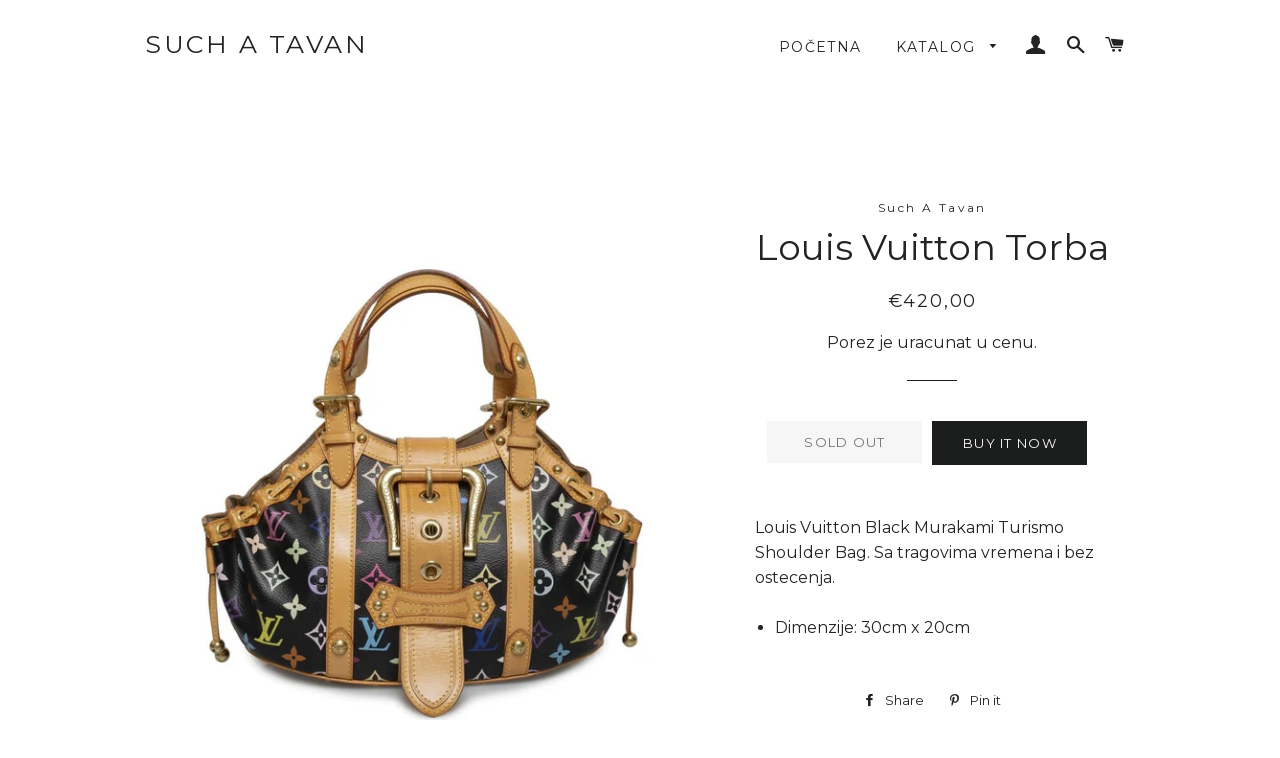

--- FILE ---
content_type: text/html; charset=utf-8
request_url: https://suchatavan.com/products/louis-vuitton-torba-112
body_size: 19782
content:
<!doctype html>
<html class="no-js" lang="en">
<head>






<!-- ROIHunterEasy HeadSnippet start -->

    

    <script type="text/javascript">
        (function() {

            var remarketingType = 'OTHER';

             // if current page is NOT cart page
            var cartPageActive = false; // unset cart page flag
            

             // if current page is product page
            var productPageActive = true; // set product page flag

            // purpose of this object is already described above
            var facebookEventParams = {
                value: '420.0',
                content_name: 'Louis Vuitton Torba',
                content_type: 'product',
                currency: 'EUR',
                owner: 'rh_easy',
                content_ids: [ 'shopify_9096498970908_47997185622300' ]
        };

            var prodId = 'shopify_9096498970908_47997185622300';
            var prodTotalValue = 420.0;
            // same as facebookEventParams but for google
            if (remarketingType == 'OTHER') {
                var googleTagParams = {
                    dynx_itemid: prodId,
                    dynx_pagetype: 'offerdetail',
                    dynx_totalvalue: prodTotalValue
                };
            } else {
                var googleTagParams = { // same iteration logic as in itemsCart but for google we need product ids only
                    ecomm_prodid: prodId,
                    ecomm_pagetype: 'product',
                    ecomm_totalvalue: prodTotalValue
                };
            }

            

            
            var collectionPageActive = false;
            

            
            var mainPageActive = false;
            

            var cartPage = {
                active: cartPageActive, // flag true/false
                // if facebookEventParams is undefined set facebookEventParams = null
                facebookEventParams: typeof facebookEventParams !== 'undefined' ? facebookEventParams : null,
                googleTagParams: typeof googleTagParams !== 'undefined' ? googleTagParams : null
            };

            var productPage = {
                active: productPageActive, // flag true/false
                facebookEventParams: typeof facebookEventParams !== 'undefined' ? facebookEventParams : null,
                googleTagParams: typeof googleTagParams !== 'undefined' ? googleTagParams : null
            };

            var collectionPage = {
                active: collectionPageActive, // flag true/false
                facebookEventParams: null,
                googleTagParams: typeof googleTagParams !== 'undefined' ? googleTagParams : null
            };

            var mainPage = {
                active: mainPageActive,
                facebookEventParams: null,
                googleTagParams: typeof googleTagParams !== 'undefined' ? googleTagParams : null
            };

            // here we initialize our global object which contains all necessary information for
            // our all scripts which fired some google or facebook analytic events etc.
            // we should use some unique name to identify this object to avoid names conflict
            // relative to other global objects
            var hash = 'ROIHunterEasy_5a83c915b9f3150f071dd42973557062ac2f30b295a5b6393544410da07ecb27';
            window[hash] = {
                cartPage: cartPage,
                productPage: productPage,
                collectionPage: collectionPage,
                mainPage: mainPage,
                remarketingType: remarketingType
            };

            // begin: initialize our rheasy_fbq object for facebook tracking
            window[hash].rheasy_fbq = function() {
                if (arguments.length === 0) {
                    return;
                }

                var pixelId, trackType, contentObj;     //get parameters:

                if (typeof arguments[0] === 'string') pixelId = arguments[0];       //param string PIXEL ID
                if (typeof arguments[1] === 'string') trackType = arguments[1];     //param string TRACK TYPE (PageView, Purchase)
                if (typeof arguments[2] === 'object') contentObj = arguments[2];    //param object (may be null):
                                                                                    //    {value : subtotal_price,
                                                                                    //     content_type : some_string,
                                                                                    //     currency : shop_curency,
                                                                                    //     contents : [{id, quantity, item_price}, ...] instance of array
                                                                                    //    }

                var argumentsAreValid = typeof pixelId === 'string' && pixelId.replace(/\s+/gi, '') !== '' &&
                    typeof trackType === 'string' && trackType.replace(/\s+/gi, '') !== '';

                if (!argumentsAreValid) {
                    console.error('RH PIXEL - INVALID ARGUMENTS');
                    return;
                }

                var params = [];
                params.push('id=' + encodeURIComponent(pixelId));
                switch (trackType) {
                    case 'PageView':
                    case 'ViewContent':
                    case 'Search':
                    case 'AddToCart':
                    case 'InitiateCheckout':
                    case 'AddPaymentInfo':
                    case 'Lead':
                    case 'CompleteRegistration':
                    case 'Purchase':
                    case 'AddToWishlist':
                        params.push('ev=' + encodeURIComponent(trackType));
                        break;
                    default:
                        console.error('RH PIXEL - BAD TRACKTYPE');
                        return;
                }

                params.push('dl=' + encodeURIComponent(document.location.href));
                if (document.referrer) params.push('rl=' + encodeURIComponent(document.referrer));
                params.push('if=false');
                params.push('ts=' + new Date().getTime());

                /* Custom parameters to string */
                if (typeof contentObj === 'object') {                                               //`contents : [{id, quantity, item_price}, ...]` to string
                    for (var u in contentObj) {
                        if (typeof contentObj[u] === 'object' && contentObj[u] instanceof Array) {  // `[{id, quantity, item_price}, ...]` to string
                            if (contentObj[u].length > 0) {
                                for (var y = 0; y < contentObj[u].length; y++) {
                                    if (typeof contentObj[u][y] === 'object') {                     // `{id, quantity, item_price}` to string
                                        contentObj[u][y] = JSON.stringify(contentObj[u][y]);
                                    }
                                    contentObj[u][y] = (contentObj[u][y] + '')  //JSON to string
                                        .replace(/^\s+|\s+$/gi, '')             //delete white characterts from begin on end of the string
                                        .replace(/\s+/gi, ' ')                  //replace white characters inside string to ' '
                                }
                                params.push('cd[' + u + ']=' + encodeURIComponent(contentObj[u].join(',')   //create JSON array - [param1,param2,param3]
                                    .replace(/^/gi, '[')
                                    .replace(/$/gi, ']')))
                            }
                        } else if (typeof contentObj[u] === 'string') {
                            params.push('cd[' + u + ']=' + encodeURIComponent(contentObj[u]));
                        }
                    }
                }

                var imgId = new Date().getTime();
                var img = document.createElement('img');
                img.id = 'fb_' + imgId, img.src = 'https://www.facebook.com/tr/?' + params.join('&'), img.width = 1, img.height = 1, img.style = 'display:none;';
                document.head.appendChild(img);
                window.setTimeout(function() { var t = document.getElementById('fb_' + imgId);
                    t.parentElement.removeChild(t); }, 1000);

            };
            // end of: initializing rheasy_fbq object
        })();
    </script><!-- ROIHunterEasy HeadSnippet end -->


  <!-- Basic page needs ================================================== -->
  <meta charset="utf-8">
  <meta http-equiv="X-UA-Compatible" content="IE=edge,chrome=1">

  
<meta name="p:domain_verify" content="34cc4c6a14467d40a249677b854bc5c3"/>
  <!-- Title and description ================================================== -->
  <title>
  Louis Vuitton Torba &ndash; Such A Tavan
  </title>
  <!--1DEA MTL App Hook start-->
<script type="text/javascript">
    function appendScript(){
        (function (m, k, l, e, a, d) {
            if ('mtlEngine' in m) return true;
            d = k.createElement(l); d.src = e; d.async = true;
            a = k.querySelector(l); a.parentNode.insertBefore(d, a);
        })(window, document, 'script', 'https://mtl.eraofecom.org/pull/suchatavan.myshopify.com/hook.js', 'Era of Ecom');
    }
    if (document.readyState === "complete" || document.readyState === "interactive") {
        appendScript();
    } else {
        window.addEventListener("load", appendScript);
    }
</script>
<!--1DEA MTL App Hook end-->



  
  <meta name="description" content="Louis Vuitton Black Murakami Turismo Shoulder Bag. Sa tragovima vremena i bez ostecenja.  Dimenzije: 30cm x 20cm">
  

  <!-- Helpers ================================================== -->
  <!-- /snippets/social-meta-tags.liquid -->




<meta property="og:site_name" content="Such A Tavan">
<meta property="og:url" content="https://suchatavan.com/products/louis-vuitton-torba-112">
<meta property="og:title" content="Louis Vuitton Torba">
<meta property="og:type" content="product">
<meta property="og:description" content="Louis Vuitton Black Murakami Turismo Shoulder Bag. Sa tragovima vremena i bez ostecenja.  Dimenzije: 30cm x 20cm">

  <meta property="og:price:amount" content="420,00">
  <meta property="og:price:currency" content="EUR">

<meta property="og:image" content="http://suchatavan.com/cdn/shop/files/0B5308D9-0BED-433F-8DE0-D271DA1FBF4C_1200x1200.jpg?v=1709819424"><meta property="og:image" content="http://suchatavan.com/cdn/shop/files/63D1208A-E33A-4DF9-90C8-3509E94E5919_1200x1200.jpg?v=1709819424"><meta property="og:image" content="http://suchatavan.com/cdn/shop/files/67A65568-5EA0-48C3-A26D-2EF37D7CB88B_1200x1200.jpg?v=1709819425">
<meta property="og:image:secure_url" content="https://suchatavan.com/cdn/shop/files/0B5308D9-0BED-433F-8DE0-D271DA1FBF4C_1200x1200.jpg?v=1709819424"><meta property="og:image:secure_url" content="https://suchatavan.com/cdn/shop/files/63D1208A-E33A-4DF9-90C8-3509E94E5919_1200x1200.jpg?v=1709819424"><meta property="og:image:secure_url" content="https://suchatavan.com/cdn/shop/files/67A65568-5EA0-48C3-A26D-2EF37D7CB88B_1200x1200.jpg?v=1709819425">


<meta name="twitter:card" content="summary_large_image">
<meta name="twitter:title" content="Louis Vuitton Torba">
<meta name="twitter:description" content="Louis Vuitton Black Murakami Turismo Shoulder Bag. Sa tragovima vremena i bez ostecenja.  Dimenzije: 30cm x 20cm">

  <link rel="canonical" href="https://suchatavan.com/products/louis-vuitton-torba-112">
  <meta name="viewport" content="width=device-width,initial-scale=1,shrink-to-fit=no">
  <meta name="theme-color" content="#1c1d1d">

  <!-- CSS ================================================== -->
  <link href="//suchatavan.com/cdn/shop/t/2/assets/timber.scss.css?v=101677029459242228301759252137" rel="stylesheet" type="text/css" media="all" />
  <link href="//suchatavan.com/cdn/shop/t/2/assets/theme.scss.css?v=128166412333728928021759252136" rel="stylesheet" type="text/css" media="all" />

  <!-- Sections ================================================== -->
  <script>
    window.theme = window.theme || {};
    theme.strings = {
      zoomClose: "Close (Esc)",
      zoomPrev: "Previous (Left arrow key)",
      zoomNext: "Next (Right arrow key)",
      moneyFormat: "\u003cspan class=money\u003e€{{amount_with_comma_separator}}\u003c\/span\u003e",
      addressError: "Error looking up that address",
      addressNoResults: "No results for that address",
      addressQueryLimit: "You have exceeded the Google API usage limit. Consider upgrading to a \u003ca href=\"https:\/\/developers.google.com\/maps\/premium\/usage-limits\"\u003ePremium Plan\u003c\/a\u003e.",
      authError: "There was a problem authenticating your Google Maps account.",
      cartEmpty: "Vasa korpa je prazna",
      cartCookie: "Enable cookies to use the shopping cart",
      cartSavings: "You're saving [savings]"
    };
    theme.settings = {
      cartType: "drawer",
      gridType: "collage"
    };
  </script>

  <script src="//suchatavan.com/cdn/shop/t/2/assets/jquery-2.2.3.min.js?v=58211863146907186831553503145" type="text/javascript"></script>

  <script src="//suchatavan.com/cdn/shop/t/2/assets/lazysizes.min.js?v=37531750901115495291553503145" async="async"></script>

  <script src="//suchatavan.com/cdn/shop/t/2/assets/theme.js?v=98362683587980349501553503151" defer="defer"></script>

  <!-- Header hook for plugins ================================================== -->
  <!-- "snippets/buddha-megamenu-before.liquid" was not rendered, the associated app was uninstalled -->
  <!-- "snippets/buddha-megamenu.liquid" was not rendered, the associated app was uninstalled -->
  <script>window.performance && window.performance.mark && window.performance.mark('shopify.content_for_header.start');</script><meta name="google-site-verification" content="2KMCCbG8YeP8mWH_L3ddP47dl_qdMevYiDPXHbiTilk">
<meta id="shopify-digital-wallet" name="shopify-digital-wallet" content="/4770365526/digital_wallets/dialog">
<link rel="alternate" type="application/json+oembed" href="https://suchatavan.com/products/louis-vuitton-torba-112.oembed">
<script async="async" src="/checkouts/internal/preloads.js?locale=en-DE"></script>
<script id="shopify-features" type="application/json">{"accessToken":"1985fcd89f1d05b076bc85757d6b5e67","betas":["rich-media-storefront-analytics"],"domain":"suchatavan.com","predictiveSearch":true,"shopId":4770365526,"locale":"en"}</script>
<script>var Shopify = Shopify || {};
Shopify.shop = "suchatavan.myshopify.com";
Shopify.locale = "en";
Shopify.currency = {"active":"EUR","rate":"1.0"};
Shopify.country = "DE";
Shopify.theme = {"name":"Brooklyn","id":39194689622,"schema_name":"Brooklyn","schema_version":"12.0.2","theme_store_id":730,"role":"main"};
Shopify.theme.handle = "null";
Shopify.theme.style = {"id":null,"handle":null};
Shopify.cdnHost = "suchatavan.com/cdn";
Shopify.routes = Shopify.routes || {};
Shopify.routes.root = "/";</script>
<script type="module">!function(o){(o.Shopify=o.Shopify||{}).modules=!0}(window);</script>
<script>!function(o){function n(){var o=[];function n(){o.push(Array.prototype.slice.apply(arguments))}return n.q=o,n}var t=o.Shopify=o.Shopify||{};t.loadFeatures=n(),t.autoloadFeatures=n()}(window);</script>
<script id="shop-js-analytics" type="application/json">{"pageType":"product"}</script>
<script defer="defer" async type="module" src="//suchatavan.com/cdn/shopifycloud/shop-js/modules/v2/client.init-shop-cart-sync_C5BV16lS.en.esm.js"></script>
<script defer="defer" async type="module" src="//suchatavan.com/cdn/shopifycloud/shop-js/modules/v2/chunk.common_CygWptCX.esm.js"></script>
<script type="module">
  await import("//suchatavan.com/cdn/shopifycloud/shop-js/modules/v2/client.init-shop-cart-sync_C5BV16lS.en.esm.js");
await import("//suchatavan.com/cdn/shopifycloud/shop-js/modules/v2/chunk.common_CygWptCX.esm.js");

  window.Shopify.SignInWithShop?.initShopCartSync?.({"fedCMEnabled":true,"windoidEnabled":true});

</script>
<script>(function() {
  var isLoaded = false;
  function asyncLoad() {
    if (isLoaded) return;
    isLoaded = true;
    var urls = ["https:\/\/cdn2.shopify.com\/s\/files\/1\/2233\/5399\/t\/1\/assets\/trust_hero_4770365526.js?646942\u0026shop=suchatavan.myshopify.com","https:\/\/cdn2.shopify.com\/s\/files\/1\/2233\/5399\/t\/1\/assets\/trust_hero_4770365526.js?646943\u0026shop=suchatavan.myshopify.com","https:\/\/d2ri8b9356zs03.cloudfront.net\/js\/gdpr_cookie_consent.min.js?shop=suchatavan.myshopify.com","https:\/\/cdn.nfcube.com\/instafeed-9cffe3e40846489818bf9b9b94a8e27b.js?shop=suchatavan.myshopify.com"];
    for (var i = 0; i < urls.length; i++) {
      var s = document.createElement('script');
      s.type = 'text/javascript';
      s.async = true;
      s.src = urls[i];
      var x = document.getElementsByTagName('script')[0];
      x.parentNode.insertBefore(s, x);
    }
  };
  if(window.attachEvent) {
    window.attachEvent('onload', asyncLoad);
  } else {
    window.addEventListener('load', asyncLoad, false);
  }
})();</script>
<script id="__st">var __st={"a":4770365526,"offset":3600,"reqid":"36348213-288b-467c-88d5-2f4bdcaa6a9f-1768666536","pageurl":"suchatavan.com\/products\/louis-vuitton-torba-112","u":"e06b680ae971","p":"product","rtyp":"product","rid":9096498970908};</script>
<script>window.ShopifyPaypalV4VisibilityTracking = true;</script>
<script id="captcha-bootstrap">!function(){'use strict';const t='contact',e='account',n='new_comment',o=[[t,t],['blogs',n],['comments',n],[t,'customer']],c=[[e,'customer_login'],[e,'guest_login'],[e,'recover_customer_password'],[e,'create_customer']],r=t=>t.map((([t,e])=>`form[action*='/${t}']:not([data-nocaptcha='true']) input[name='form_type'][value='${e}']`)).join(','),a=t=>()=>t?[...document.querySelectorAll(t)].map((t=>t.form)):[];function s(){const t=[...o],e=r(t);return a(e)}const i='password',u='form_key',d=['recaptcha-v3-token','g-recaptcha-response','h-captcha-response',i],f=()=>{try{return window.sessionStorage}catch{return}},m='__shopify_v',_=t=>t.elements[u];function p(t,e,n=!1){try{const o=window.sessionStorage,c=JSON.parse(o.getItem(e)),{data:r}=function(t){const{data:e,action:n}=t;return t[m]||n?{data:e,action:n}:{data:t,action:n}}(c);for(const[e,n]of Object.entries(r))t.elements[e]&&(t.elements[e].value=n);n&&o.removeItem(e)}catch(o){console.error('form repopulation failed',{error:o})}}const l='form_type',E='cptcha';function T(t){t.dataset[E]=!0}const w=window,h=w.document,L='Shopify',v='ce_forms',y='captcha';let A=!1;((t,e)=>{const n=(g='f06e6c50-85a8-45c8-87d0-21a2b65856fe',I='https://cdn.shopify.com/shopifycloud/storefront-forms-hcaptcha/ce_storefront_forms_captcha_hcaptcha.v1.5.2.iife.js',D={infoText:'Protected by hCaptcha',privacyText:'Privacy',termsText:'Terms'},(t,e,n)=>{const o=w[L][v],c=o.bindForm;if(c)return c(t,g,e,D).then(n);var r;o.q.push([[t,g,e,D],n]),r=I,A||(h.body.append(Object.assign(h.createElement('script'),{id:'captcha-provider',async:!0,src:r})),A=!0)});var g,I,D;w[L]=w[L]||{},w[L][v]=w[L][v]||{},w[L][v].q=[],w[L][y]=w[L][y]||{},w[L][y].protect=function(t,e){n(t,void 0,e),T(t)},Object.freeze(w[L][y]),function(t,e,n,w,h,L){const[v,y,A,g]=function(t,e,n){const i=e?o:[],u=t?c:[],d=[...i,...u],f=r(d),m=r(i),_=r(d.filter((([t,e])=>n.includes(e))));return[a(f),a(m),a(_),s()]}(w,h,L),I=t=>{const e=t.target;return e instanceof HTMLFormElement?e:e&&e.form},D=t=>v().includes(t);t.addEventListener('submit',(t=>{const e=I(t);if(!e)return;const n=D(e)&&!e.dataset.hcaptchaBound&&!e.dataset.recaptchaBound,o=_(e),c=g().includes(e)&&(!o||!o.value);(n||c)&&t.preventDefault(),c&&!n&&(function(t){try{if(!f())return;!function(t){const e=f();if(!e)return;const n=_(t);if(!n)return;const o=n.value;o&&e.removeItem(o)}(t);const e=Array.from(Array(32),(()=>Math.random().toString(36)[2])).join('');!function(t,e){_(t)||t.append(Object.assign(document.createElement('input'),{type:'hidden',name:u})),t.elements[u].value=e}(t,e),function(t,e){const n=f();if(!n)return;const o=[...t.querySelectorAll(`input[type='${i}']`)].map((({name:t})=>t)),c=[...d,...o],r={};for(const[a,s]of new FormData(t).entries())c.includes(a)||(r[a]=s);n.setItem(e,JSON.stringify({[m]:1,action:t.action,data:r}))}(t,e)}catch(e){console.error('failed to persist form',e)}}(e),e.submit())}));const S=(t,e)=>{t&&!t.dataset[E]&&(n(t,e.some((e=>e===t))),T(t))};for(const o of['focusin','change'])t.addEventListener(o,(t=>{const e=I(t);D(e)&&S(e,y())}));const B=e.get('form_key'),M=e.get(l),P=B&&M;t.addEventListener('DOMContentLoaded',(()=>{const t=y();if(P)for(const e of t)e.elements[l].value===M&&p(e,B);[...new Set([...A(),...v().filter((t=>'true'===t.dataset.shopifyCaptcha))])].forEach((e=>S(e,t)))}))}(h,new URLSearchParams(w.location.search),n,t,e,['guest_login'])})(!0,!0)}();</script>
<script integrity="sha256-4kQ18oKyAcykRKYeNunJcIwy7WH5gtpwJnB7kiuLZ1E=" data-source-attribution="shopify.loadfeatures" defer="defer" src="//suchatavan.com/cdn/shopifycloud/storefront/assets/storefront/load_feature-a0a9edcb.js" crossorigin="anonymous"></script>
<script data-source-attribution="shopify.dynamic_checkout.dynamic.init">var Shopify=Shopify||{};Shopify.PaymentButton=Shopify.PaymentButton||{isStorefrontPortableWallets:!0,init:function(){window.Shopify.PaymentButton.init=function(){};var t=document.createElement("script");t.src="https://suchatavan.com/cdn/shopifycloud/portable-wallets/latest/portable-wallets.en.js",t.type="module",document.head.appendChild(t)}};
</script>
<script data-source-attribution="shopify.dynamic_checkout.buyer_consent">
  function portableWalletsHideBuyerConsent(e){var t=document.getElementById("shopify-buyer-consent"),n=document.getElementById("shopify-subscription-policy-button");t&&n&&(t.classList.add("hidden"),t.setAttribute("aria-hidden","true"),n.removeEventListener("click",e))}function portableWalletsShowBuyerConsent(e){var t=document.getElementById("shopify-buyer-consent"),n=document.getElementById("shopify-subscription-policy-button");t&&n&&(t.classList.remove("hidden"),t.removeAttribute("aria-hidden"),n.addEventListener("click",e))}window.Shopify?.PaymentButton&&(window.Shopify.PaymentButton.hideBuyerConsent=portableWalletsHideBuyerConsent,window.Shopify.PaymentButton.showBuyerConsent=portableWalletsShowBuyerConsent);
</script>
<script>
  function portableWalletsCleanup(e){e&&e.src&&console.error("Failed to load portable wallets script "+e.src);var t=document.querySelectorAll("shopify-accelerated-checkout .shopify-payment-button__skeleton, shopify-accelerated-checkout-cart .wallet-cart-button__skeleton"),e=document.getElementById("shopify-buyer-consent");for(let e=0;e<t.length;e++)t[e].remove();e&&e.remove()}function portableWalletsNotLoadedAsModule(e){e instanceof ErrorEvent&&"string"==typeof e.message&&e.message.includes("import.meta")&&"string"==typeof e.filename&&e.filename.includes("portable-wallets")&&(window.removeEventListener("error",portableWalletsNotLoadedAsModule),window.Shopify.PaymentButton.failedToLoad=e,"loading"===document.readyState?document.addEventListener("DOMContentLoaded",window.Shopify.PaymentButton.init):window.Shopify.PaymentButton.init())}window.addEventListener("error",portableWalletsNotLoadedAsModule);
</script>

<script type="module" src="https://suchatavan.com/cdn/shopifycloud/portable-wallets/latest/portable-wallets.en.js" onError="portableWalletsCleanup(this)" crossorigin="anonymous"></script>
<script nomodule>
  document.addEventListener("DOMContentLoaded", portableWalletsCleanup);
</script>

<link id="shopify-accelerated-checkout-styles" rel="stylesheet" media="screen" href="https://suchatavan.com/cdn/shopifycloud/portable-wallets/latest/accelerated-checkout-backwards-compat.css" crossorigin="anonymous">
<style id="shopify-accelerated-checkout-cart">
        #shopify-buyer-consent {
  margin-top: 1em;
  display: inline-block;
  width: 100%;
}

#shopify-buyer-consent.hidden {
  display: none;
}

#shopify-subscription-policy-button {
  background: none;
  border: none;
  padding: 0;
  text-decoration: underline;
  font-size: inherit;
  cursor: pointer;
}

#shopify-subscription-policy-button::before {
  box-shadow: none;
}

      </style>

<script>window.performance && window.performance.mark && window.performance.mark('shopify.content_for_header.end');</script>

  <script src="//suchatavan.com/cdn/shop/t/2/assets/modernizr.min.js?v=21391054748206432451553503146" type="text/javascript"></script>

  
  


<link href="//suchatavan.com/cdn/shop/t/2/assets/v3globomenu.css?v=165827229585763542081553530430" rel="stylesheet" type="text/css" media="all">
<script>
  var MenuApp = {
    shop 	: 'suchatavan.myshopify.com',
    menu	: "no-menu",
    themeId	: 730,
    menuClass	: 'globomenu-store-730 globomenu globomenu-main globomenu-horizontal globomenu-transition-shift globomenu-items-align-left globomenu-sub-indicators  globomenu-trigger-hover globomenu-responsive globomenu-responsive-collapse ',
    mobileBtn	: '<a class="globomenu-responsive-toggle-730 globomenu-responsive-toggle globomenu-responsive-toggle-content-align-left"><i class="fa fa-bars"></i>Menu</a>',
    linkLists	: {
      
        'main-menu':{
		  title : "Main menu",
    	  items : ["/","/collections/all"],
    	  names : ["Početna","Katalog"]
      	},
      
        'footer':{
		  title : "Footer menu",
    	  items : ["/pages/o-nama","/pages/komisiona-prodaja","/pages/narucivanje-i-placanje","/pages/politika-privatnosti","/pages/kontaktirajte-nas"],
    	  names : ["O nama ","Komisiona prodaja","Naručivanje, plaćanje i reklamacije","Politika privatnosti","Kontaktirajte nas "]
      	},
      
        '145917542486-child-77a9b9a8d5453a2e77eaebc9115300fb-legacy-katalog':{
		  title : "Katalog",
    	  items : ["/collections/haljine","/collections/duxevi-i-majice","/collections/kompleti-i-bluze","/collections/outwear","/collections/obuca","/collections/jeans","/collections/tasne-nakit-i-sitnice","/collections/aksesoari","/collections/vintage"],
    	  names : ["Haljine Suknje","Duksevi Majice","Blejzeri Bluze Kompleti","Outwear","Obuca","Jeans","Torbe","Aksesoari","Vintage"]
      	},
      
        'customer-account-main-menu':{
		  title : "Customer account main menu",
    	  items : ["/","https://shopify.com/4770365526/account/orders?locale=en&region_country=DE"],
    	  names : ["Shop","Orders"]
      	}
      
  	}
  };
</script>
<script id="globo-hidden-menu" type="text/html">
<li class="globomenu-item  globomenu-item-level-0 gin">
                    <a class="globomenu-target  globomenu-target-with-icon globomenu-item-layout-icon_left globomenu-item-layout-icon_left globomenu-target-with-icon globomenu-item-layout-icon_left" href="/"><i class="globomenu-icon fa fa-home"></i><span class="globomenu-target-title globomenu-target-text">Home</span></a></li><li class="globomenu-item  globomenu-item-level-0 globomenu-item-has-children globomenu-has-submenu-drop globomenu-has-submenu-flyout">
                    <a class="globomenu-target "><span class="globomenu-target-title globomenu-target-text">Shop</span><i class="globomenu-retractor fa fa-times"></i></a><ul class="globomenu-submenu globomenu-submenu-drop globomenu-submenu-type-flyout globomenu-submenu-align-left_edge_bar"><li class="globomenu-item  gin">
                    <a class="globomenu-target " href="/products/betsy-johnson-haljina"><span class="globomenu-target-title globomenu-target-text">Haljine</span></a></li><li class="globomenu-item  gin">
                    <a class="globomenu-target " href="/products/fendi-haljina"><span class="globomenu-target-title globomenu-target-text">Haljine</span></a></li></ul></li></script>

<script src="//suchatavan.com/cdn/shop/t/2/assets/v3globomenu.js?v=22963776041861690441553530134" type="text/javascript"></script>
<script>MenuApp.init();</script>

<meta class='easybot' content='[{&quot;status&quot;:1,&quot;userflow&quot;:1,&quot;message_text&quot;:&quot;&quot;,&quot;display_timeout&quot;:1,&quot;icon_image&quot;:&quot;&quot;,&quot;small_icon&quot;:1,&quot;chat_title&quot;:&quot;Message us&quot;,&quot;border_color&quot;:&quot;673C58&quot;,&quot;reply_text&quot;:&quot;Write a reply...&quot;,&quot;position&quot;:&quot;bottom&quot;,&quot;social_page_id&quot;:&quot;2081382245317421&quot;}]'>
      <link href="//suchatavan.com/cdn/shop/t/2/assets/paymentfont.scss.css?v=79075226259166800151759252134" rel="stylesheet" type="text/css" media="all" />
    
 

<script>window.__pagefly_analytics_settings__ = {"acceptTracking":false};</script>
 <link href="https://monorail-edge.shopifysvc.com" rel="dns-prefetch">
<script>(function(){if ("sendBeacon" in navigator && "performance" in window) {try {var session_token_from_headers = performance.getEntriesByType('navigation')[0].serverTiming.find(x => x.name == '_s').description;} catch {var session_token_from_headers = undefined;}var session_cookie_matches = document.cookie.match(/_shopify_s=([^;]*)/);var session_token_from_cookie = session_cookie_matches && session_cookie_matches.length === 2 ? session_cookie_matches[1] : "";var session_token = session_token_from_headers || session_token_from_cookie || "";function handle_abandonment_event(e) {var entries = performance.getEntries().filter(function(entry) {return /monorail-edge.shopifysvc.com/.test(entry.name);});if (!window.abandonment_tracked && entries.length === 0) {window.abandonment_tracked = true;var currentMs = Date.now();var navigation_start = performance.timing.navigationStart;var payload = {shop_id: 4770365526,url: window.location.href,navigation_start,duration: currentMs - navigation_start,session_token,page_type: "product"};window.navigator.sendBeacon("https://monorail-edge.shopifysvc.com/v1/produce", JSON.stringify({schema_id: "online_store_buyer_site_abandonment/1.1",payload: payload,metadata: {event_created_at_ms: currentMs,event_sent_at_ms: currentMs}}));}}window.addEventListener('pagehide', handle_abandonment_event);}}());</script>
<script id="web-pixels-manager-setup">(function e(e,d,r,n,o){if(void 0===o&&(o={}),!Boolean(null===(a=null===(i=window.Shopify)||void 0===i?void 0:i.analytics)||void 0===a?void 0:a.replayQueue)){var i,a;window.Shopify=window.Shopify||{};var t=window.Shopify;t.analytics=t.analytics||{};var s=t.analytics;s.replayQueue=[],s.publish=function(e,d,r){return s.replayQueue.push([e,d,r]),!0};try{self.performance.mark("wpm:start")}catch(e){}var l=function(){var e={modern:/Edge?\/(1{2}[4-9]|1[2-9]\d|[2-9]\d{2}|\d{4,})\.\d+(\.\d+|)|Firefox\/(1{2}[4-9]|1[2-9]\d|[2-9]\d{2}|\d{4,})\.\d+(\.\d+|)|Chrom(ium|e)\/(9{2}|\d{3,})\.\d+(\.\d+|)|(Maci|X1{2}).+ Version\/(15\.\d+|(1[6-9]|[2-9]\d|\d{3,})\.\d+)([,.]\d+|)( \(\w+\)|)( Mobile\/\w+|) Safari\/|Chrome.+OPR\/(9{2}|\d{3,})\.\d+\.\d+|(CPU[ +]OS|iPhone[ +]OS|CPU[ +]iPhone|CPU IPhone OS|CPU iPad OS)[ +]+(15[._]\d+|(1[6-9]|[2-9]\d|\d{3,})[._]\d+)([._]\d+|)|Android:?[ /-](13[3-9]|1[4-9]\d|[2-9]\d{2}|\d{4,})(\.\d+|)(\.\d+|)|Android.+Firefox\/(13[5-9]|1[4-9]\d|[2-9]\d{2}|\d{4,})\.\d+(\.\d+|)|Android.+Chrom(ium|e)\/(13[3-9]|1[4-9]\d|[2-9]\d{2}|\d{4,})\.\d+(\.\d+|)|SamsungBrowser\/([2-9]\d|\d{3,})\.\d+/,legacy:/Edge?\/(1[6-9]|[2-9]\d|\d{3,})\.\d+(\.\d+|)|Firefox\/(5[4-9]|[6-9]\d|\d{3,})\.\d+(\.\d+|)|Chrom(ium|e)\/(5[1-9]|[6-9]\d|\d{3,})\.\d+(\.\d+|)([\d.]+$|.*Safari\/(?![\d.]+ Edge\/[\d.]+$))|(Maci|X1{2}).+ Version\/(10\.\d+|(1[1-9]|[2-9]\d|\d{3,})\.\d+)([,.]\d+|)( \(\w+\)|)( Mobile\/\w+|) Safari\/|Chrome.+OPR\/(3[89]|[4-9]\d|\d{3,})\.\d+\.\d+|(CPU[ +]OS|iPhone[ +]OS|CPU[ +]iPhone|CPU IPhone OS|CPU iPad OS)[ +]+(10[._]\d+|(1[1-9]|[2-9]\d|\d{3,})[._]\d+)([._]\d+|)|Android:?[ /-](13[3-9]|1[4-9]\d|[2-9]\d{2}|\d{4,})(\.\d+|)(\.\d+|)|Mobile Safari.+OPR\/([89]\d|\d{3,})\.\d+\.\d+|Android.+Firefox\/(13[5-9]|1[4-9]\d|[2-9]\d{2}|\d{4,})\.\d+(\.\d+|)|Android.+Chrom(ium|e)\/(13[3-9]|1[4-9]\d|[2-9]\d{2}|\d{4,})\.\d+(\.\d+|)|Android.+(UC? ?Browser|UCWEB|U3)[ /]?(15\.([5-9]|\d{2,})|(1[6-9]|[2-9]\d|\d{3,})\.\d+)\.\d+|SamsungBrowser\/(5\.\d+|([6-9]|\d{2,})\.\d+)|Android.+MQ{2}Browser\/(14(\.(9|\d{2,})|)|(1[5-9]|[2-9]\d|\d{3,})(\.\d+|))(\.\d+|)|K[Aa][Ii]OS\/(3\.\d+|([4-9]|\d{2,})\.\d+)(\.\d+|)/},d=e.modern,r=e.legacy,n=navigator.userAgent;return n.match(d)?"modern":n.match(r)?"legacy":"unknown"}(),u="modern"===l?"modern":"legacy",c=(null!=n?n:{modern:"",legacy:""})[u],f=function(e){return[e.baseUrl,"/wpm","/b",e.hashVersion,"modern"===e.buildTarget?"m":"l",".js"].join("")}({baseUrl:d,hashVersion:r,buildTarget:u}),m=function(e){var d=e.version,r=e.bundleTarget,n=e.surface,o=e.pageUrl,i=e.monorailEndpoint;return{emit:function(e){var a=e.status,t=e.errorMsg,s=(new Date).getTime(),l=JSON.stringify({metadata:{event_sent_at_ms:s},events:[{schema_id:"web_pixels_manager_load/3.1",payload:{version:d,bundle_target:r,page_url:o,status:a,surface:n,error_msg:t},metadata:{event_created_at_ms:s}}]});if(!i)return console&&console.warn&&console.warn("[Web Pixels Manager] No Monorail endpoint provided, skipping logging."),!1;try{return self.navigator.sendBeacon.bind(self.navigator)(i,l)}catch(e){}var u=new XMLHttpRequest;try{return u.open("POST",i,!0),u.setRequestHeader("Content-Type","text/plain"),u.send(l),!0}catch(e){return console&&console.warn&&console.warn("[Web Pixels Manager] Got an unhandled error while logging to Monorail."),!1}}}}({version:r,bundleTarget:l,surface:e.surface,pageUrl:self.location.href,monorailEndpoint:e.monorailEndpoint});try{o.browserTarget=l,function(e){var d=e.src,r=e.async,n=void 0===r||r,o=e.onload,i=e.onerror,a=e.sri,t=e.scriptDataAttributes,s=void 0===t?{}:t,l=document.createElement("script"),u=document.querySelector("head"),c=document.querySelector("body");if(l.async=n,l.src=d,a&&(l.integrity=a,l.crossOrigin="anonymous"),s)for(var f in s)if(Object.prototype.hasOwnProperty.call(s,f))try{l.dataset[f]=s[f]}catch(e){}if(o&&l.addEventListener("load",o),i&&l.addEventListener("error",i),u)u.appendChild(l);else{if(!c)throw new Error("Did not find a head or body element to append the script");c.appendChild(l)}}({src:f,async:!0,onload:function(){if(!function(){var e,d;return Boolean(null===(d=null===(e=window.Shopify)||void 0===e?void 0:e.analytics)||void 0===d?void 0:d.initialized)}()){var d=window.webPixelsManager.init(e)||void 0;if(d){var r=window.Shopify.analytics;r.replayQueue.forEach((function(e){var r=e[0],n=e[1],o=e[2];d.publishCustomEvent(r,n,o)})),r.replayQueue=[],r.publish=d.publishCustomEvent,r.visitor=d.visitor,r.initialized=!0}}},onerror:function(){return m.emit({status:"failed",errorMsg:"".concat(f," has failed to load")})},sri:function(e){var d=/^sha384-[A-Za-z0-9+/=]+$/;return"string"==typeof e&&d.test(e)}(c)?c:"",scriptDataAttributes:o}),m.emit({status:"loading"})}catch(e){m.emit({status:"failed",errorMsg:(null==e?void 0:e.message)||"Unknown error"})}}})({shopId: 4770365526,storefrontBaseUrl: "https://suchatavan.com",extensionsBaseUrl: "https://extensions.shopifycdn.com/cdn/shopifycloud/web-pixels-manager",monorailEndpoint: "https://monorail-edge.shopifysvc.com/unstable/produce_batch",surface: "storefront-renderer",enabledBetaFlags: ["2dca8a86"],webPixelsConfigList: [{"id":"844595484","configuration":"{\"config\":\"{\\\"pixel_id\\\":\\\"GT-WK5GMM8\\\",\\\"gtag_events\\\":[{\\\"type\\\":\\\"purchase\\\",\\\"action_label\\\":\\\"MC-B7Q1P4W2SR\\\"},{\\\"type\\\":\\\"page_view\\\",\\\"action_label\\\":\\\"MC-B7Q1P4W2SR\\\"},{\\\"type\\\":\\\"view_item\\\",\\\"action_label\\\":\\\"MC-B7Q1P4W2SR\\\"}],\\\"enable_monitoring_mode\\\":false}\"}","eventPayloadVersion":"v1","runtimeContext":"OPEN","scriptVersion":"b2a88bafab3e21179ed38636efcd8a93","type":"APP","apiClientId":1780363,"privacyPurposes":[],"dataSharingAdjustments":{"protectedCustomerApprovalScopes":["read_customer_address","read_customer_email","read_customer_name","read_customer_personal_data","read_customer_phone"]}},{"id":"386957596","configuration":"{\"pixel_id\":\"695856650829253\",\"pixel_type\":\"facebook_pixel\",\"metaapp_system_user_token\":\"-\"}","eventPayloadVersion":"v1","runtimeContext":"OPEN","scriptVersion":"ca16bc87fe92b6042fbaa3acc2fbdaa6","type":"APP","apiClientId":2329312,"privacyPurposes":["ANALYTICS","MARKETING","SALE_OF_DATA"],"dataSharingAdjustments":{"protectedCustomerApprovalScopes":["read_customer_address","read_customer_email","read_customer_name","read_customer_personal_data","read_customer_phone"]}},{"id":"146997532","eventPayloadVersion":"v1","runtimeContext":"LAX","scriptVersion":"1","type":"CUSTOM","privacyPurposes":["ANALYTICS"],"name":"Google Analytics tag (migrated)"},{"id":"shopify-app-pixel","configuration":"{}","eventPayloadVersion":"v1","runtimeContext":"STRICT","scriptVersion":"0450","apiClientId":"shopify-pixel","type":"APP","privacyPurposes":["ANALYTICS","MARKETING"]},{"id":"shopify-custom-pixel","eventPayloadVersion":"v1","runtimeContext":"LAX","scriptVersion":"0450","apiClientId":"shopify-pixel","type":"CUSTOM","privacyPurposes":["ANALYTICS","MARKETING"]}],isMerchantRequest: false,initData: {"shop":{"name":"Such A Tavan","paymentSettings":{"currencyCode":"EUR"},"myshopifyDomain":"suchatavan.myshopify.com","countryCode":"RS","storefrontUrl":"https:\/\/suchatavan.com"},"customer":null,"cart":null,"checkout":null,"productVariants":[{"price":{"amount":420.0,"currencyCode":"EUR"},"product":{"title":"Louis Vuitton Torba","vendor":"Such A Tavan","id":"9096498970908","untranslatedTitle":"Louis Vuitton Torba","url":"\/products\/louis-vuitton-torba-112","type":""},"id":"47997185622300","image":{"src":"\/\/suchatavan.com\/cdn\/shop\/files\/0B5308D9-0BED-433F-8DE0-D271DA1FBF4C.jpg?v=1709819424"},"sku":"","title":"Default Title","untranslatedTitle":"Default Title"}],"purchasingCompany":null},},"https://suchatavan.com/cdn","fcfee988w5aeb613cpc8e4bc33m6693e112",{"modern":"","legacy":""},{"shopId":"4770365526","storefrontBaseUrl":"https:\/\/suchatavan.com","extensionBaseUrl":"https:\/\/extensions.shopifycdn.com\/cdn\/shopifycloud\/web-pixels-manager","surface":"storefront-renderer","enabledBetaFlags":"[\"2dca8a86\"]","isMerchantRequest":"false","hashVersion":"fcfee988w5aeb613cpc8e4bc33m6693e112","publish":"custom","events":"[[\"page_viewed\",{}],[\"product_viewed\",{\"productVariant\":{\"price\":{\"amount\":420.0,\"currencyCode\":\"EUR\"},\"product\":{\"title\":\"Louis Vuitton Torba\",\"vendor\":\"Such A Tavan\",\"id\":\"9096498970908\",\"untranslatedTitle\":\"Louis Vuitton Torba\",\"url\":\"\/products\/louis-vuitton-torba-112\",\"type\":\"\"},\"id\":\"47997185622300\",\"image\":{\"src\":\"\/\/suchatavan.com\/cdn\/shop\/files\/0B5308D9-0BED-433F-8DE0-D271DA1FBF4C.jpg?v=1709819424\"},\"sku\":\"\",\"title\":\"Default Title\",\"untranslatedTitle\":\"Default Title\"}}]]"});</script><script>
  window.ShopifyAnalytics = window.ShopifyAnalytics || {};
  window.ShopifyAnalytics.meta = window.ShopifyAnalytics.meta || {};
  window.ShopifyAnalytics.meta.currency = 'EUR';
  var meta = {"product":{"id":9096498970908,"gid":"gid:\/\/shopify\/Product\/9096498970908","vendor":"Such A Tavan","type":"","handle":"louis-vuitton-torba-112","variants":[{"id":47997185622300,"price":42000,"name":"Louis Vuitton Torba","public_title":null,"sku":""}],"remote":false},"page":{"pageType":"product","resourceType":"product","resourceId":9096498970908,"requestId":"36348213-288b-467c-88d5-2f4bdcaa6a9f-1768666536"}};
  for (var attr in meta) {
    window.ShopifyAnalytics.meta[attr] = meta[attr];
  }
</script>
<script class="analytics">
  (function () {
    var customDocumentWrite = function(content) {
      var jquery = null;

      if (window.jQuery) {
        jquery = window.jQuery;
      } else if (window.Checkout && window.Checkout.$) {
        jquery = window.Checkout.$;
      }

      if (jquery) {
        jquery('body').append(content);
      }
    };

    var hasLoggedConversion = function(token) {
      if (token) {
        return document.cookie.indexOf('loggedConversion=' + token) !== -1;
      }
      return false;
    }

    var setCookieIfConversion = function(token) {
      if (token) {
        var twoMonthsFromNow = new Date(Date.now());
        twoMonthsFromNow.setMonth(twoMonthsFromNow.getMonth() + 2);

        document.cookie = 'loggedConversion=' + token + '; expires=' + twoMonthsFromNow;
      }
    }

    var trekkie = window.ShopifyAnalytics.lib = window.trekkie = window.trekkie || [];
    if (trekkie.integrations) {
      return;
    }
    trekkie.methods = [
      'identify',
      'page',
      'ready',
      'track',
      'trackForm',
      'trackLink'
    ];
    trekkie.factory = function(method) {
      return function() {
        var args = Array.prototype.slice.call(arguments);
        args.unshift(method);
        trekkie.push(args);
        return trekkie;
      };
    };
    for (var i = 0; i < trekkie.methods.length; i++) {
      var key = trekkie.methods[i];
      trekkie[key] = trekkie.factory(key);
    }
    trekkie.load = function(config) {
      trekkie.config = config || {};
      trekkie.config.initialDocumentCookie = document.cookie;
      var first = document.getElementsByTagName('script')[0];
      var script = document.createElement('script');
      script.type = 'text/javascript';
      script.onerror = function(e) {
        var scriptFallback = document.createElement('script');
        scriptFallback.type = 'text/javascript';
        scriptFallback.onerror = function(error) {
                var Monorail = {
      produce: function produce(monorailDomain, schemaId, payload) {
        var currentMs = new Date().getTime();
        var event = {
          schema_id: schemaId,
          payload: payload,
          metadata: {
            event_created_at_ms: currentMs,
            event_sent_at_ms: currentMs
          }
        };
        return Monorail.sendRequest("https://" + monorailDomain + "/v1/produce", JSON.stringify(event));
      },
      sendRequest: function sendRequest(endpointUrl, payload) {
        // Try the sendBeacon API
        if (window && window.navigator && typeof window.navigator.sendBeacon === 'function' && typeof window.Blob === 'function' && !Monorail.isIos12()) {
          var blobData = new window.Blob([payload], {
            type: 'text/plain'
          });

          if (window.navigator.sendBeacon(endpointUrl, blobData)) {
            return true;
          } // sendBeacon was not successful

        } // XHR beacon

        var xhr = new XMLHttpRequest();

        try {
          xhr.open('POST', endpointUrl);
          xhr.setRequestHeader('Content-Type', 'text/plain');
          xhr.send(payload);
        } catch (e) {
          console.log(e);
        }

        return false;
      },
      isIos12: function isIos12() {
        return window.navigator.userAgent.lastIndexOf('iPhone; CPU iPhone OS 12_') !== -1 || window.navigator.userAgent.lastIndexOf('iPad; CPU OS 12_') !== -1;
      }
    };
    Monorail.produce('monorail-edge.shopifysvc.com',
      'trekkie_storefront_load_errors/1.1',
      {shop_id: 4770365526,
      theme_id: 39194689622,
      app_name: "storefront",
      context_url: window.location.href,
      source_url: "//suchatavan.com/cdn/s/trekkie.storefront.cd680fe47e6c39ca5d5df5f0a32d569bc48c0f27.min.js"});

        };
        scriptFallback.async = true;
        scriptFallback.src = '//suchatavan.com/cdn/s/trekkie.storefront.cd680fe47e6c39ca5d5df5f0a32d569bc48c0f27.min.js';
        first.parentNode.insertBefore(scriptFallback, first);
      };
      script.async = true;
      script.src = '//suchatavan.com/cdn/s/trekkie.storefront.cd680fe47e6c39ca5d5df5f0a32d569bc48c0f27.min.js';
      first.parentNode.insertBefore(script, first);
    };
    trekkie.load(
      {"Trekkie":{"appName":"storefront","development":false,"defaultAttributes":{"shopId":4770365526,"isMerchantRequest":null,"themeId":39194689622,"themeCityHash":"5343717386771507559","contentLanguage":"en","currency":"EUR","eventMetadataId":"053fe9ee-9f30-4164-91ab-f09df9f413fa"},"isServerSideCookieWritingEnabled":true,"monorailRegion":"shop_domain","enabledBetaFlags":["65f19447"]},"Session Attribution":{},"S2S":{"facebookCapiEnabled":false,"source":"trekkie-storefront-renderer","apiClientId":580111}}
    );

    var loaded = false;
    trekkie.ready(function() {
      if (loaded) return;
      loaded = true;

      window.ShopifyAnalytics.lib = window.trekkie;

      var originalDocumentWrite = document.write;
      document.write = customDocumentWrite;
      try { window.ShopifyAnalytics.merchantGoogleAnalytics.call(this); } catch(error) {};
      document.write = originalDocumentWrite;

      window.ShopifyAnalytics.lib.page(null,{"pageType":"product","resourceType":"product","resourceId":9096498970908,"requestId":"36348213-288b-467c-88d5-2f4bdcaa6a9f-1768666536","shopifyEmitted":true});

      var match = window.location.pathname.match(/checkouts\/(.+)\/(thank_you|post_purchase)/)
      var token = match? match[1]: undefined;
      if (!hasLoggedConversion(token)) {
        setCookieIfConversion(token);
        window.ShopifyAnalytics.lib.track("Viewed Product",{"currency":"EUR","variantId":47997185622300,"productId":9096498970908,"productGid":"gid:\/\/shopify\/Product\/9096498970908","name":"Louis Vuitton Torba","price":"420.00","sku":"","brand":"Such A Tavan","variant":null,"category":"","nonInteraction":true,"remote":false},undefined,undefined,{"shopifyEmitted":true});
      window.ShopifyAnalytics.lib.track("monorail:\/\/trekkie_storefront_viewed_product\/1.1",{"currency":"EUR","variantId":47997185622300,"productId":9096498970908,"productGid":"gid:\/\/shopify\/Product\/9096498970908","name":"Louis Vuitton Torba","price":"420.00","sku":"","brand":"Such A Tavan","variant":null,"category":"","nonInteraction":true,"remote":false,"referer":"https:\/\/suchatavan.com\/products\/louis-vuitton-torba-112"});
      }
    });


        var eventsListenerScript = document.createElement('script');
        eventsListenerScript.async = true;
        eventsListenerScript.src = "//suchatavan.com/cdn/shopifycloud/storefront/assets/shop_events_listener-3da45d37.js";
        document.getElementsByTagName('head')[0].appendChild(eventsListenerScript);

})();</script>
  <script>
  if (!window.ga || (window.ga && typeof window.ga !== 'function')) {
    window.ga = function ga() {
      (window.ga.q = window.ga.q || []).push(arguments);
      if (window.Shopify && window.Shopify.analytics && typeof window.Shopify.analytics.publish === 'function') {
        window.Shopify.analytics.publish("ga_stub_called", {}, {sendTo: "google_osp_migration"});
      }
      console.error("Shopify's Google Analytics stub called with:", Array.from(arguments), "\nSee https://help.shopify.com/manual/promoting-marketing/pixels/pixel-migration#google for more information.");
    };
    if (window.Shopify && window.Shopify.analytics && typeof window.Shopify.analytics.publish === 'function') {
      window.Shopify.analytics.publish("ga_stub_initialized", {}, {sendTo: "google_osp_migration"});
    }
  }
</script>
<script
  defer
  src="https://suchatavan.com/cdn/shopifycloud/perf-kit/shopify-perf-kit-3.0.4.min.js"
  data-application="storefront-renderer"
  data-shop-id="4770365526"
  data-render-region="gcp-us-central1"
  data-page-type="product"
  data-theme-instance-id="39194689622"
  data-theme-name="Brooklyn"
  data-theme-version="12.0.2"
  data-monorail-region="shop_domain"
  data-resource-timing-sampling-rate="10"
  data-shs="true"
  data-shs-beacon="true"
  data-shs-export-with-fetch="true"
  data-shs-logs-sample-rate="1"
  data-shs-beacon-endpoint="https://suchatavan.com/api/collect"
></script>
</head> 


<body id="louis-vuitton-torba" class="template-product">
  <!-- "snippets/buddha-megamenu-wireframe.liquid" was not rendered, the associated app was uninstalled -->

  <div id="shopify-section-header" class="shopify-section"><style>
  .site-header__logo img {
    max-width: 90px;
  }

  @media screen and (max-width: 768px) {
    .site-header__logo img {
      max-width: 100%;
    }
  }
</style>

<div data-section-id="header" data-section-type="header-section" data-template="product">
  <div id="NavDrawer" class="drawer drawer--left">
      <div class="drawer__inner drawer-left__inner">

    
      <!-- /snippets/search-bar.liquid -->





<form action="/search" method="get" class="input-group search-bar search-bar--drawer" role="search">
  
  <input type="search" name="q" value="" placeholder="Pretražite Našu Prodavnicu" class="input-group-field" aria-label="Pretražite Našu Prodavnicu">
  <span class="input-group-btn">
    <button type="submit" class="btn--secondary icon-fallback-text">
      <span class="icon icon-search" aria-hidden="true"></span>
      <span class="fallback-text">Pretrazi</span>
    </button>
  </span>
</form>

    

    <ul class="mobile-nav">
      
        

          <li class="mobile-nav__item">
            <a
              href="/"
              class="mobile-nav__link"
              >
                Početna
            </a>
          </li>

        
      
        
          <li class="mobile-nav__item">
            <div class="mobile-nav__has-sublist">
              <a
                href="/collections/all"
                class="mobile-nav__link"
                id="Label-2"
                >Katalog</a>
              <div class="mobile-nav__toggle">
                <button type="button" class="mobile-nav__toggle-btn icon-fallback-text" aria-controls="Linklist-2" aria-expanded="false">
                  <span class="icon-fallback-text mobile-nav__toggle-open">
                    <span class="icon icon-plus" aria-hidden="true"></span>
                    <span class="fallback-text">Expand submenu Katalog</span>
                  </span>
                  <span class="icon-fallback-text mobile-nav__toggle-close">
                    <span class="icon icon-minus" aria-hidden="true"></span>
                    <span class="fallback-text">Collapse submenu Katalog</span>
                  </span>
                </button>
              </div>
            </div>
            <ul class="mobile-nav__sublist" id="Linklist-2" aria-labelledby="Label-2" role="navigation">
              
              
                
                <li class="mobile-nav__item">
                  <a
                    href="/collections/haljine"
                    class="mobile-nav__link"
                    >
                      Haljine Suknje
                  </a>
                </li>
                
              
                
                <li class="mobile-nav__item">
                  <a
                    href="/collections/duxevi-i-majice"
                    class="mobile-nav__link"
                    >
                      Duksevi Majice
                  </a>
                </li>
                
              
                
                <li class="mobile-nav__item">
                  <a
                    href="/collections/kompleti-i-bluze"
                    class="mobile-nav__link"
                    >
                      Blejzeri Bluze Kompleti
                  </a>
                </li>
                
              
                
                <li class="mobile-nav__item">
                  <a
                    href="/collections/outwear"
                    class="mobile-nav__link"
                    >
                      Outwear
                  </a>
                </li>
                
              
                
                <li class="mobile-nav__item">
                  <a
                    href="/collections/obuca"
                    class="mobile-nav__link"
                    >
                      Obuca
                  </a>
                </li>
                
              
                
                <li class="mobile-nav__item">
                  <a
                    href="/collections/jeans"
                    class="mobile-nav__link"
                    >
                      Jeans
                  </a>
                </li>
                
              
                
                <li class="mobile-nav__item">
                  <a
                    href="/collections/tasne-nakit-i-sitnice"
                    class="mobile-nav__link"
                    >
                      Torbe
                  </a>
                </li>
                
              
                
                <li class="mobile-nav__item">
                  <a
                    href="/collections/aksesoari"
                    class="mobile-nav__link"
                    >
                      Aksesoari
                  </a>
                </li>
                
              
                
                <li class="mobile-nav__item">
                  <a
                    href="/collections/vintage"
                    class="mobile-nav__link"
                    >
                      Vintage
                  </a>
                </li>
                
              
            </ul>
          </li>

          
      
      
      <li class="mobile-nav__spacer"></li>

      
      
        
          <li class="mobile-nav__item mobile-nav__item--secondary">
            <a href="/account/login" id="customer_login_link">Ulogujte se</a>
          </li>
          <li class="mobile-nav__item mobile-nav__item--secondary">
            <a href="/account/register" id="customer_register_link">Kreirajte Nalog</a>
          </li>
        
      
      
        <li class="mobile-nav__item mobile-nav__item--secondary"><a href="/pages/o-nama">O nama </a></li>
      
        <li class="mobile-nav__item mobile-nav__item--secondary"><a href="/pages/komisiona-prodaja">Komisiona prodaja</a></li>
      
        <li class="mobile-nav__item mobile-nav__item--secondary"><a href="/pages/narucivanje-i-placanje">Naručivanje, plaćanje i reklamacije</a></li>
      
        <li class="mobile-nav__item mobile-nav__item--secondary"><a href="/pages/politika-privatnosti">Politika privatnosti</a></li>
      
        <li class="mobile-nav__item mobile-nav__item--secondary"><a href="/pages/kontaktirajte-nas">Kontaktirajte nas </a></li>
      
    </ul>
    <!-- //mobile-nav -->
  </div>


  </div>
  <div class="header-container drawer__header-container">
    <div class="header-wrapper hero__header">
      

      <header class="site-header" role="banner">
        <div class="wrapper">
          <div class="grid--full grid--table">
            <div class="grid__item large--hide large--one-sixth one-quarter">
              <div class="site-nav--open site-nav--mobile">
                <button type="button" class="icon-fallback-text site-nav__link site-nav__link--burger js-drawer-open-button-left" aria-controls="NavDrawer">
                  <span class="burger-icon burger-icon--top"></span>
                  <span class="burger-icon burger-icon--mid"></span>
                  <span class="burger-icon burger-icon--bottom"></span>
                  <span class="fallback-text">Site navigation</span>
                </button>
              </div>
            </div>
            <div class="grid__item large--one-third medium-down--one-half">
              
              
                <div class="h1 site-header__logo large--left" itemscope itemtype="http://schema.org/Organization">
              
                

                
                  <a href="/" itemprop="url">Such A Tavan</a>
                
              
                </div>
              
            </div>
            <nav class="grid__item large--two-thirds large--text-right medium-down--hide" role="navigation">
              
              <!-- begin site-nav -->
              <ul class="site-nav" id="AccessibleNav">
                
                  
                    <li class="site-nav__item">
                      <a
                        href="/"
                        class="site-nav__link"
                        data-meganav-type="child"
                        >
                          Početna
                      </a>
                    </li>
                  
                
                  
                  
                    <li
                      class="site-nav__item site-nav--has-dropdown "
                      aria-haspopup="true"
                      data-meganav-type="parent">
                      <a
                        href="/collections/all"
                        class="site-nav__link"
                        data-meganav-type="parent"
                        aria-controls="MenuParent-2"
                        aria-expanded="false"
                        >
                          Katalog
                          <span class="icon icon-arrow-down" aria-hidden="true"></span>
                      </a>
                      <ul
                        id="MenuParent-2"
                        class="site-nav__dropdown "
                        data-meganav-dropdown>
                        
                          
                            <li>
                              <a
                                href="/collections/haljine"
                                class="site-nav__dropdown-link"
                                data-meganav-type="child"
                                
                                tabindex="-1">
                                  Haljine Suknje
                              </a>
                            </li>
                          
                        
                          
                            <li>
                              <a
                                href="/collections/duxevi-i-majice"
                                class="site-nav__dropdown-link"
                                data-meganav-type="child"
                                
                                tabindex="-1">
                                  Duksevi Majice
                              </a>
                            </li>
                          
                        
                          
                            <li>
                              <a
                                href="/collections/kompleti-i-bluze"
                                class="site-nav__dropdown-link"
                                data-meganav-type="child"
                                
                                tabindex="-1">
                                  Blejzeri Bluze Kompleti
                              </a>
                            </li>
                          
                        
                          
                            <li>
                              <a
                                href="/collections/outwear"
                                class="site-nav__dropdown-link"
                                data-meganav-type="child"
                                
                                tabindex="-1">
                                  Outwear
                              </a>
                            </li>
                          
                        
                          
                            <li>
                              <a
                                href="/collections/obuca"
                                class="site-nav__dropdown-link"
                                data-meganav-type="child"
                                
                                tabindex="-1">
                                  Obuca
                              </a>
                            </li>
                          
                        
                          
                            <li>
                              <a
                                href="/collections/jeans"
                                class="site-nav__dropdown-link"
                                data-meganav-type="child"
                                
                                tabindex="-1">
                                  Jeans
                              </a>
                            </li>
                          
                        
                          
                            <li>
                              <a
                                href="/collections/tasne-nakit-i-sitnice"
                                class="site-nav__dropdown-link"
                                data-meganav-type="child"
                                
                                tabindex="-1">
                                  Torbe
                              </a>
                            </li>
                          
                        
                          
                            <li>
                              <a
                                href="/collections/aksesoari"
                                class="site-nav__dropdown-link"
                                data-meganav-type="child"
                                
                                tabindex="-1">
                                  Aksesoari
                              </a>
                            </li>
                          
                        
                          
                            <li>
                              <a
                                href="/collections/vintage"
                                class="site-nav__dropdown-link"
                                data-meganav-type="child"
                                
                                tabindex="-1">
                                  Vintage
                              </a>
                            </li>
                          
                        
                      </ul>
                    </li>
                  
                

                
                
                  <li class="site-nav__item site-nav__expanded-item site-nav__item--compressed">
                    <a class="site-nav__link site-nav__link--icon" href="/account">
                      <span class="icon-fallback-text">
                        <span class="icon icon-customer" aria-hidden="true"></span>
                        <span class="fallback-text">
                          
                            Ulogujte se
                          
                        </span>
                      </span>
                    </a>
                  </li>
                

                
                  
                  
                  <li class="site-nav__item site-nav__item--compressed">
                    <a href="/search" class="site-nav__link site-nav__link--icon js-toggle-search-modal" data-mfp-src="#SearchModal">
                      <span class="icon-fallback-text">
                        <span class="icon icon-search" aria-hidden="true"></span>
                        <span class="fallback-text">Pretrazi</span>
                      </span>
                    </a>
                  </li>
                

                <li class="site-nav__item site-nav__item--compressed">
                  <a href="/cart" class="site-nav__link site-nav__link--icon cart-link js-drawer-open-button-right" aria-controls="CartDrawer">
                    <span class="icon-fallback-text">
                      <span class="icon icon-cart" aria-hidden="true"></span>
                      <span class="fallback-text">Cart</span>
                    </span>
                    <span class="cart-link__bubble"></span>
                  </a>
                </li>

              </ul>
              <!-- //site-nav -->
            </nav>
            <div class="grid__item large--hide one-quarter">
              <div class="site-nav--mobile text-right">
                <a href="/cart" class="site-nav__link cart-link js-drawer-open-button-right" aria-controls="CartDrawer">
                  <span class="icon-fallback-text">
                    <span class="icon icon-cart" aria-hidden="true"></span>
                    <span class="fallback-text">Cart</span>
                  </span>
                  <span class="cart-link__bubble"></span>
                </a>
              </div>
            </div>
          </div>

        </div>
      </header>
    </div>
  </div>
</div>




</div>

  <div id="CartDrawer" class="drawer drawer--right drawer--has-fixed-footer">
    <div class="drawer__fixed-header">
      <div class="drawer__header">
        <div class="drawer__title">Moja korpa</div>
        <div class="drawer__close">
          <button type="button" class="icon-fallback-text drawer__close-button js-drawer-close">
            <span class="icon icon-x" aria-hidden="true"></span>
            <span class="fallback-text">Zatvori korpu</span>
          </button>
        </div>
      </div>
    </div>
    <div class="drawer__inner">
      <div id="CartContainer" class="drawer__cart"></div>
    </div>
  </div>

  <div id="PageContainer" class="page-container">

    

    <main class="main-content" role="main">
      
        <div class="wrapper">
      
        <!-- /templates/product.liquid -->


<div id="shopify-section-product-template" class="shopify-section">
<div itemscope itemtype="http://schema.org/Product" id="ProductSection--product-template" data-section-id="product-template" data-section-type="product-template" data-image-zoom-type="false" data-enable-history-state="true" data-scroll-to-image="true">

    <meta itemprop="url" content="https://suchatavan.com/products/louis-vuitton-torba-112">
    <meta itemprop="image" content="//suchatavan.com/cdn/shop/files/0B5308D9-0BED-433F-8DE0-D271DA1FBF4C_grande.jpg?v=1709819424">

    
    

    <div class="grid product-single">
      <div class="grid__item large--seven-twelfths medium--seven-twelfths text-center">

        
          

          
          <div class="product-single__photos">
            
            

            
            <div class="product-single__photo--flex-wrapper">
              <div class="product-single__photo--flex">
                <style>
  

  @media screen and (min-width: 591px) { 
    .product-single__photo-44760071176476 {
      max-width: 817.7759056444819px;
      max-height: 850px;
    }
    #ProductImageWrapper-44760071176476 {
      max-width: 817.7759056444819px;
    }
   } 

  
    
    @media screen and (max-width: 590px) {
      .product-single__photo-44760071176476 {
        max-width: 567.6326874473463px;
      }
      #ProductImageWrapper-44760071176476 {
        max-width: 567.6326874473463px;
      }
    }
  
</style>

                <div id="ProductImageWrapper-44760071176476" class="product-single__photo--container">
                  <div class="product-single__photo-wrapper" style="padding-top:103.94045534150612%;">
                    
                    <img class="product-single__photo lazyload product-single__photo-44760071176476"
                      src="//suchatavan.com/cdn/shop/files/0B5308D9-0BED-433F-8DE0-D271DA1FBF4C_300x300.jpg?v=1709819424"
                      data-src="//suchatavan.com/cdn/shop/files/0B5308D9-0BED-433F-8DE0-D271DA1FBF4C_{width}x.jpg?v=1709819424"
                      data-widths="[180, 360, 590, 720, 900, 1080, 1296, 1512, 1728, 2048]"
                      data-aspectratio="0.962089300758214"
                      data-sizes="auto"
                      
                      data-image-id="44760071176476"
                      alt="Louis Vuitton Torba">

                    <noscript>
                      <img class="product-single__photo"
                        src="//suchatavan.com/cdn/shop/files/0B5308D9-0BED-433F-8DE0-D271DA1FBF4C.jpg?v=1709819424"
                        
                        alt="Louis Vuitton Torba" data-image-id="44760071176476">
                    </noscript>
                  </div>
                </div>
              </div>
            </div>

            
            
              
            
              

                
                
                

                <div class="product-single__photo--flex-wrapper">
                  <div class="product-single__photo--flex">
                    <style>
  

  @media screen and (min-width: 591px) { 
    .product-single__photo-44760071274780 {
      max-width: 759.4138543516874px;
      max-height: 850px;
    }
    #ProductImageWrapper-44760071274780 {
      max-width: 759.4138543516874px;
    }
   } 

  
    
    @media screen and (max-width: 590px) {
      .product-single__photo-44760071274780 {
        max-width: 527.1225577264654px;
      }
      #ProductImageWrapper-44760071274780 {
        max-width: 527.1225577264654px;
      }
    }
  
</style>

                    <div id="ProductImageWrapper-44760071274780" class="product-single__photo--container">
                      <div class="product-single__photo-wrapper" style="padding-top:111.92842942345924%;">
                        
                        <img class="product-single__photo lazyload product-single__photo-44760071274780"
                          src="//suchatavan.com/cdn/shop/files/63D1208A-E33A-4DF9-90C8-3509E94E5919_300x.jpg?v=1709819424"
                          data-src="//suchatavan.com/cdn/shop/files/63D1208A-E33A-4DF9-90C8-3509E94E5919_{width}x.jpg?v=1709819424"
                          data-widths="[180, 360, 540, 720, 900, 1080, 1296, 1512, 1728, 2048]"
                          data-aspectratio="0.8934280639431617"
                          data-sizes="auto"
                          
                          data-image-id="44760071274780"
                          alt="Louis Vuitton Torba">

                        <noscript>
                          <img class="product-single__photo" src="//suchatavan.com/cdn/shop/files/63D1208A-E33A-4DF9-90C8-3509E94E5919.jpg?v=1709819424"
                            
                            alt="Louis Vuitton Torba"
                            data-image-id="44760071274780">
                        </noscript>
                      </div>
                    </div>
                  </div>
                </div>
              
            
              

                
                
                

                <div class="product-single__photo--flex-wrapper">
                  <div class="product-single__photo--flex">
                    <style>
  

  @media screen and (min-width: 591px) { 
    .product-single__photo-44760071471388 {
      max-width: 575px;
      max-height: 428.48788638262323px;
    }
    #ProductImageWrapper-44760071471388 {
      max-width: 575px;
    }
   } 

  
    
    @media screen and (max-width: 590px) {
      .product-single__photo-44760071471388 {
        max-width: 590px;
      }
      #ProductImageWrapper-44760071471388 {
        max-width: 590px;
      }
    }
  
</style>

                    <div id="ProductImageWrapper-44760071471388" class="product-single__photo--container">
                      <div class="product-single__photo-wrapper" style="padding-top:74.51963241436926%;">
                        
                        <img class="product-single__photo lazyload product-single__photo-44760071471388"
                          src="//suchatavan.com/cdn/shop/files/67A65568-5EA0-48C3-A26D-2EF37D7CB88B_300x.jpg?v=1709819425"
                          data-src="//suchatavan.com/cdn/shop/files/67A65568-5EA0-48C3-A26D-2EF37D7CB88B_{width}x.jpg?v=1709819425"
                          data-widths="[180, 360, 540, 720, 900, 1080, 1296, 1512, 1728, 2048]"
                          data-aspectratio="1.3419282511210762"
                          data-sizes="auto"
                          
                          data-image-id="44760071471388"
                          alt="Louis Vuitton Torba">

                        <noscript>
                          <img class="product-single__photo" src="//suchatavan.com/cdn/shop/files/67A65568-5EA0-48C3-A26D-2EF37D7CB88B.jpg?v=1709819425"
                            
                            alt="Louis Vuitton Torba"
                            data-image-id="44760071471388">
                        </noscript>
                      </div>
                    </div>
                  </div>
                </div>
              
            
              

                
                
                

                <div class="product-single__photo--flex-wrapper">
                  <div class="product-single__photo--flex">
                    <style>
  

  @media screen and (min-width: 591px) { 
    .product-single__photo-44760071340316 {
      max-width: 680.0px;
      max-height: 850px;
    }
    #ProductImageWrapper-44760071340316 {
      max-width: 680.0px;
    }
   } 

  
    
    @media screen and (max-width: 590px) {
      .product-single__photo-44760071340316 {
        max-width: 472.0px;
      }
      #ProductImageWrapper-44760071340316 {
        max-width: 472.0px;
      }
    }
  
</style>

                    <div id="ProductImageWrapper-44760071340316" class="product-single__photo--container">
                      <div class="product-single__photo-wrapper" style="padding-top:125.0%;">
                        
                        <img class="product-single__photo lazyload product-single__photo-44760071340316"
                          src="//suchatavan.com/cdn/shop/files/BA0119F9-075D-4B2C-8DFC-F6CB9FCC5C9B_300x.jpg?v=1709819425"
                          data-src="//suchatavan.com/cdn/shop/files/BA0119F9-075D-4B2C-8DFC-F6CB9FCC5C9B_{width}x.jpg?v=1709819425"
                          data-widths="[180, 360, 540, 720, 900, 1080, 1296, 1512, 1728, 2048]"
                          data-aspectratio="0.8"
                          data-sizes="auto"
                          
                          data-image-id="44760071340316"
                          alt="Louis Vuitton Torba">

                        <noscript>
                          <img class="product-single__photo" src="//suchatavan.com/cdn/shop/files/BA0119F9-075D-4B2C-8DFC-F6CB9FCC5C9B.jpg?v=1709819425"
                            
                            alt="Louis Vuitton Torba"
                            data-image-id="44760071340316">
                        </noscript>
                      </div>
                    </div>
                  </div>
                </div>
              
            

          </div>

        
      </div>

      <div class="grid__item product-single__meta--wrapper medium--five-twelfths large--five-twelfths">
        <div class="product-single__meta">
          
            <h2 class="product-single__vendor" itemprop="brand">Such A Tavan</h2>
          

          <h1 class="product-single__title" itemprop="name">Louis Vuitton Torba</h1>

          <div itemprop="offers" itemscope itemtype="http://schema.org/Offer">
            <div data-price-container>
              

              
                <span id="PriceA11y" class="visually-hidden" aria-hidden="true">Regular price</span>
                <span class="product-single__price--wrapper hide" aria-hidden="true">
                  <span id="ComparePrice" class="product-single__price--compare-at"></span>
                </span>
                <span id="ComparePriceA11y" class="visually-hidden" aria-hidden="true">Sale price</span>
              

              <span id="ProductPrice"
                class="product-single__price"
                itemprop="price"
                content="420.0"
                aria-hidden="true">
                <span class=money>€420,00</span>
              </span>
            </div><div class="product-single__policies rte">Porez je uracunat u cenu.
</div><hr class="hr--small">

            <meta itemprop="priceCurrency" content="EUR">
            <link itemprop="availability" href="http://schema.org/OutOfStock">

            

            

            <form method="post" action="/cart/add" id="AddToCartForm--product-template" accept-charset="UTF-8" class="
              product-single__form product-single__form--no-variants
" enctype="multipart/form-data"><input type="hidden" name="form_type" value="product" /><input type="hidden" name="utf8" value="✓" />
              

              <select name="id" id="ProductSelect" class="product-single__variants no-js">
                
                  
                    <option disabled="disabled">
                      Default Title - Sold Out
                    </option>
                  
                
              </select>

              

              <div class="product-single__add-to-cart">
                <button type="submit" name="add" id="AddToCart--product-template" class="btn btn--add-to-cart btn--secondary-accent" disabled="disabled">
                  <span class="btn__text">
                    
                      Sold Out
                    
                  </span>
                </button>
                
                  <div data-shopify="payment-button" class="shopify-payment-button"> <shopify-accelerated-checkout recommended="null" fallback="{&quot;supports_subs&quot;:true,&quot;supports_def_opts&quot;:true,&quot;name&quot;:&quot;buy_it_now&quot;,&quot;wallet_params&quot;:{}}" access-token="1985fcd89f1d05b076bc85757d6b5e67" buyer-country="DE" buyer-locale="en" buyer-currency="EUR" variant-params="[{&quot;id&quot;:47997185622300,&quot;requiresShipping&quot;:true}]" shop-id="4770365526" enabled-flags="[&quot;ae0f5bf6&quot;]" disabled > <div class="shopify-payment-button__button" role="button" disabled aria-hidden="true" style="background-color: transparent; border: none"> <div class="shopify-payment-button__skeleton">&nbsp;</div> </div> </shopify-accelerated-checkout> <small id="shopify-buyer-consent" class="hidden" aria-hidden="true" data-consent-type="subscription"> This item is a recurring or deferred purchase. By continuing, I agree to the <span id="shopify-subscription-policy-button">cancellation policy</span> and authorize you to charge my payment method at the prices, frequency and dates listed on this page until my order is fulfilled or I cancel, if permitted. </small> </div>
                
              </div>
            <input type="hidden" name="product-id" value="9096498970908" /><input type="hidden" name="section-id" value="product-template" /></form>

          </div>

          <div class="product-single__description rte" itemprop="description">
            <meta charset="UTF-8">
<p><span>Louis Vuitton Black Murakami Turismo Shoulder Bag. Sa tragovima vremena i bez ostecenja. <br></span></p>
<ul>
<li>Dimenzije: 30cm x 20cm</li>
</ul>
          </div>

          
            <!-- /snippets/social-sharing.liquid -->


<div class="social-sharing clean">

  
    <a target="_blank" href="//www.facebook.com/sharer.php?u=https://suchatavan.com/products/louis-vuitton-torba-112" class="share-facebook" title="Share on Facebook">
      <span class="icon icon-facebook" aria-hidden="true"></span>
      <span class="share-title" aria-hidden="true">Share</span>
      <span class="visually-hidden">Share on Facebook</span>
    </a>
  

  

  
    <a target="_blank" href="//pinterest.com/pin/create/button/?url=https://suchatavan.com/products/louis-vuitton-torba-112&amp;media=//suchatavan.com/cdn/shop/files/0B5308D9-0BED-433F-8DE0-D271DA1FBF4C_1024x1024.jpg?v=1709819424&amp;description=Louis%20Vuitton%20Torba" class="share-pinterest" title="Pin on Pinterest">
      <span class="icon icon-pinterest" aria-hidden="true"></span>
      <span class="share-title" aria-hidden="true">Pin it</span>
      <span class="visually-hidden">Pin on Pinterest</span>
    </a>
  

</div>

          
        </div>
      </div>
    </div>

    

</div>

  <script type="application/json" id="ProductJson-product-template">
    {"id":9096498970908,"title":"Louis Vuitton Torba","handle":"louis-vuitton-torba-112","description":"\u003cmeta charset=\"UTF-8\"\u003e\n\u003cp\u003e\u003cspan\u003eLouis Vuitton Black Murakami Turismo Shoulder Bag. Sa tragovima vremena i bez ostecenja. \u003cbr\u003e\u003c\/span\u003e\u003c\/p\u003e\n\u003cul\u003e\n\u003cli\u003eDimenzije: 30cm x 20cm\u003c\/li\u003e\n\u003c\/ul\u003e","published_at":"2024-03-07T15:07:41+01:00","created_at":"2024-03-07T14:49:09+01:00","vendor":"Such A Tavan","type":"","tags":[],"price":42000,"price_min":42000,"price_max":42000,"available":false,"price_varies":false,"compare_at_price":null,"compare_at_price_min":0,"compare_at_price_max":0,"compare_at_price_varies":false,"variants":[{"id":47997185622300,"title":"Default Title","option1":"Default Title","option2":null,"option3":null,"sku":"","requires_shipping":true,"taxable":true,"featured_image":null,"available":false,"name":"Louis Vuitton Torba","public_title":null,"options":["Default Title"],"price":42000,"weight":0,"compare_at_price":null,"inventory_management":"shopify","barcode":null,"requires_selling_plan":false,"selling_plan_allocations":[]}],"images":["\/\/suchatavan.com\/cdn\/shop\/files\/0B5308D9-0BED-433F-8DE0-D271DA1FBF4C.jpg?v=1709819424","\/\/suchatavan.com\/cdn\/shop\/files\/63D1208A-E33A-4DF9-90C8-3509E94E5919.jpg?v=1709819424","\/\/suchatavan.com\/cdn\/shop\/files\/67A65568-5EA0-48C3-A26D-2EF37D7CB88B.jpg?v=1709819425","\/\/suchatavan.com\/cdn\/shop\/files\/BA0119F9-075D-4B2C-8DFC-F6CB9FCC5C9B.jpg?v=1709819425"],"featured_image":"\/\/suchatavan.com\/cdn\/shop\/files\/0B5308D9-0BED-433F-8DE0-D271DA1FBF4C.jpg?v=1709819424","options":["Title"],"media":[{"alt":null,"id":37207398187292,"position":1,"preview_image":{"aspect_ratio":0.962,"height":1187,"width":1142,"src":"\/\/suchatavan.com\/cdn\/shop\/files\/0B5308D9-0BED-433F-8DE0-D271DA1FBF4C.jpg?v=1709819424"},"aspect_ratio":0.962,"height":1187,"media_type":"image","src":"\/\/suchatavan.com\/cdn\/shop\/files\/0B5308D9-0BED-433F-8DE0-D271DA1FBF4C.jpg?v=1709819424","width":1142},{"alt":null,"id":37207398220060,"position":2,"preview_image":{"aspect_ratio":0.893,"height":1126,"width":1006,"src":"\/\/suchatavan.com\/cdn\/shop\/files\/63D1208A-E33A-4DF9-90C8-3509E94E5919.jpg?v=1709819424"},"aspect_ratio":0.893,"height":1126,"media_type":"image","src":"\/\/suchatavan.com\/cdn\/shop\/files\/63D1208A-E33A-4DF9-90C8-3509E94E5919.jpg?v=1709819424","width":1006},{"alt":null,"id":37207398252828,"position":3,"preview_image":{"aspect_ratio":1.342,"height":892,"width":1197,"src":"\/\/suchatavan.com\/cdn\/shop\/files\/67A65568-5EA0-48C3-A26D-2EF37D7CB88B.jpg?v=1709819425"},"aspect_ratio":1.342,"height":892,"media_type":"image","src":"\/\/suchatavan.com\/cdn\/shop\/files\/67A65568-5EA0-48C3-A26D-2EF37D7CB88B.jpg?v=1709819425","width":1197},{"alt":null,"id":37207398285596,"position":4,"preview_image":{"aspect_ratio":0.8,"height":1500,"width":1200,"src":"\/\/suchatavan.com\/cdn\/shop\/files\/BA0119F9-075D-4B2C-8DFC-F6CB9FCC5C9B.jpg?v=1709819425"},"aspect_ratio":0.8,"height":1500,"media_type":"image","src":"\/\/suchatavan.com\/cdn\/shop\/files\/BA0119F9-075D-4B2C-8DFC-F6CB9FCC5C9B.jpg?v=1709819425","width":1200}],"requires_selling_plan":false,"selling_plan_groups":[],"content":"\u003cmeta charset=\"UTF-8\"\u003e\n\u003cp\u003e\u003cspan\u003eLouis Vuitton Black Murakami Turismo Shoulder Bag. Sa tragovima vremena i bez ostecenja. \u003cbr\u003e\u003c\/span\u003e\u003c\/p\u003e\n\u003cul\u003e\n\u003cli\u003eDimenzije: 30cm x 20cm\u003c\/li\u003e\n\u003c\/ul\u003e"}
  </script>





</div>


      
        </div>
      
    </main>

    <hr class="hr--large">

    <div id="shopify-section-footer" class="shopify-section"><footer class="site-footer small--text-center" role="contentinfo">
  <div class="wrapper">

    <div class="grid-uniform">

      
      

      
      

      
      
      

      
      

      

      
        <div class="grid__item one-third small--one-whole">
          <ul class="no-bullets site-footer__linklist">
            

      
      

              <li><a href="/pages/o-nama">O nama </a></li>

            

      
      

              <li><a href="/pages/komisiona-prodaja">Komisiona prodaja</a></li>

            

      
      

              <li><a href="/pages/narucivanje-i-placanje">Naručivanje, plaćanje i reklamacije</a></li>

            

      
      

              <li><a href="/pages/politika-privatnosti">Politika privatnosti</a></li>

            

      
      

              <li><a href="/pages/kontaktirajte-nas">Kontaktirajte nas </a></li>

            
          </ul>
        </div>
      

      
        <div class="grid__item one-third small--one-whole">
            <ul class="no-bullets social-icons">
              
                <li>
                  <a href="https://www.facebook.com/suchatavan/" title="Such A Tavan on Facebook">
                    <span class="icon icon-facebook" aria-hidden="true"></span>
                    Facebook
                  </a>
                </li>
              
              
              
                <li>
                  <a href="https://www.pinterest.com/suchatavan/" title="Such A Tavan on Pinterest">
                    <span class="icon icon-pinterest" aria-hidden="true"></span>
                    Pinterest
                  </a>
                </li>
              
              
                <li>
                  <a href="https://www.instagram.com/such_a_tavan/" title="Such A Tavan on Instagram">
                    <span class="icon icon-instagram" aria-hidden="true"></span>
                    Instagram
                  </a>
                </li>
              
              
              
              
              
              
              
            </ul>
        </div>
      

      <div class="grid__item one-third small--one-whole large--text-right">
        <p>&copy; 2026, <a href="/" title="">Such A Tavan</a><br><a target="_blank" rel="nofollow" href="https://www.shopify.com?utm_campaign=poweredby&amp;utm_medium=shopify&amp;utm_source=onlinestore">Powered by Shopify</a></p></div>
    </div>

  </div>
</footer>




</div>

  </div>

  
  <script>
    
  </script>

  
  
    <!-- /snippets/ajax-cart-template.liquid -->

  <script id="CartTemplate" type="text/template">
  
    <form action="/cart" method="post" novalidate class="cart ajaxcart">
      <div class="ajaxcart__inner ajaxcart__inner--has-fixed-footer">
        {{#items}}
        <div class="ajaxcart__product">
          <div class="ajaxcart__row" data-line="{{line}}">
            <div class="grid">
              <div class="grid__item one-quarter">
                <a href="{{url}}" class="ajaxcart__product-image"><img src="{{img}}" alt="{{name}}"></a>
              </div>
              <div class="grid__item three-quarters">
                <div class="ajaxcart__product-name--wrapper">
                  <a href="{{url}}" class="ajaxcart__product-name">{{{name}}}</a>
                  {{#if variation}}
                    <span class="ajaxcart__product-meta">{{variation}}</span>
                  {{/if}}
                  {{#properties}}
                    {{#each this}}
                      {{#if this}}
                        <span class="ajaxcart__product-meta">{{@key}}: {{this}}</span>
                      {{/if}}
                    {{/each}}
                  {{/properties}}
                </div>

                <div class="grid--full display-table">
                  <div class="grid__item display-table-cell one-half">
                    <div class="ajaxcart__qty">
                      <button type="button" class="ajaxcart__qty-adjust ajaxcart__qty--minus icon-fallback-text" data-id="{{key}}" data-qty="{{itemMinus}}" data-line="{{line}}" aria-label="Reduce item quantity by one">
                        <span class="icon icon-minus" aria-hidden="true"></span>
                        <span class="fallback-text" aria-hidden="true">&minus;</span>
                      </button>
                      <input type="text" name="updates[]" class="ajaxcart__qty-num" value="{{itemQty}}" min="0" data-id="{{key}}" data-line="{{line}}" aria-label="quantity" pattern="[0-9]*">
                      <button type="button" class="ajaxcart__qty-adjust ajaxcart__qty--plus icon-fallback-text" data-id="{{key}}" data-line="{{line}}" data-qty="{{itemAdd}}" aria-label="Increase item quantity by one">
                        <span class="icon icon-plus" aria-hidden="true"></span>
                        <span class="fallback-text" aria-hidden="true">+</span>
                      </button>
                    </div>
                  </div>
                  <div class="grid__item display-table-cell one-half text-right">
                    {{#if discountsApplied}}
                      <small class="ajaxcart__price--strikethrough">{{{price}}}</small>
                      <span class="ajaxcart__price">
                        {{{discountedPrice}}}
                      </span>
                    {{else}}
                      <span class="ajaxcart__price">
                        {{{price}}}
                      </span>
                    {{/if}}
                  </div>
                </div>
                {{#if discountsApplied}}
                  <div class="grid--full display-table">
                    <div class="grid__item text-right">
                      {{#each discounts}}
                        <small class="ajaxcart__discount">{{this.title}}</small>
                      {{/each}}
                    </div>
                  </div>
                {{/if}}
              </div>
            </div>
          </div>
        </div>
        {{/items}}

        
      </div>
      <div class="ajaxcart__footer ajaxcart__footer--fixed">
        <div class="grid--full">
          <div class="grid__item two-thirds">
            <p class="ajaxcart__subtotal">Cena proizvoda</p>
          </div>
          <div class="grid__item one-third text-right">
            <p class="ajaxcart__subtotal">{{{totalPrice}}}</p>
          </div>
        </div>
        {{#if totalCartDiscount}}
          <p class="ajaxcart__savings text-center">{{{totalCartDiscount}}}</p>
        {{/if}}

        <p class="ajaxcart__policies">
Porez je uracunat u cenu 

        </p>
        <button type="submit" class="btn--secondary btn--full cart__checkout" name="checkout">
          Zavrsi kupovinu <span class="icon icon-arrow-right" aria-hidden="true"></span>
        </button>
      </div>
    </form>
  
  </script>
  <script id="AjaxQty" type="text/template">
  
    <div class="ajaxcart__qty">
      <button type="button" class="ajaxcart__qty-adjust ajaxcart__qty--minus icon-fallback-text" data-id="{{key}}" data-qty="{{itemMinus}}" aria-label="Reduce item quantity by one">
        <span class="icon icon-minus" aria-hidden="true"></span>
        <span class="fallback-text" aria-hidden="true">&minus;</span>
      </button>
      <input type="text" class="ajaxcart__qty-num" value="{{itemQty}}" min="0" data-id="{{key}}" aria-label="quantity" pattern="[0-9]*">
      <button type="button" class="ajaxcart__qty-adjust ajaxcart__qty--plus icon-fallback-text" data-id="{{key}}" data-qty="{{itemAdd}}" aria-label="Increase item quantity by one">
        <span class="icon icon-plus" aria-hidden="true"></span>
        <span class="fallback-text" aria-hidden="true">+</span>
      </button>
    </div>
  
  </script>
  <script id="JsQty" type="text/template">
  
    <div class="js-qty">
      <button type="button" class="js-qty__adjust js-qty__adjust--minus icon-fallback-text" data-id="{{key}}" data-qty="{{itemMinus}}" aria-label="Reduce item quantity by one">
        <span class="icon icon-minus" aria-hidden="true"></span>
        <span class="fallback-text" aria-hidden="true">&minus;</span>
      </button>
      <input type="text" class="js-qty__num" value="{{itemQty}}" min="1" data-id="{{key}}" aria-label="quantity" pattern="[0-9]*" name="{{inputName}}" id="{{inputId}}">
      <button type="button" class="js-qty__adjust js-qty__adjust--plus icon-fallback-text" data-id="{{key}}" data-qty="{{itemAdd}}" aria-label="Increase item quantity by one">
        <span class="icon icon-plus" aria-hidden="true"></span>
        <span class="fallback-text" aria-hidden="true">+</span>
      </button>
    </div>
  
  </script>

  

  
      <script>
        // Override default values of shop.strings for each template.
        // Alternate product templates can change values of
        // add to cart button, sold out, and unavailable states here.
        theme.productStrings = {
          addToCart: "Dodajte u korpu\n",
          soldOut: "Sold Out",
          unavailable: "Unavailable"
        }
      </script>
    

  <div id="SearchModal" class="mfp-hide">
    <!-- /snippets/search-bar.liquid -->





<form action="/search" method="get" class="input-group search-bar search-bar--modal" role="search">
  
  <input type="search" name="q" value="" placeholder="Pretražite Našu Prodavnicu" class="input-group-field" aria-label="Pretražite Našu Prodavnicu">
  <span class="input-group-btn">
    <button type="submit" class="btn icon-fallback-text">
      <span class="icon icon-search" aria-hidden="true"></span>
      <span class="fallback-text">Pretrazi</span>
    </button>
  </span>
</form>

  </div>

  <script src="//cdn.codeblackbelt.com/js/modules/cool-image-magnifier/main.min.js?shop=suchatavan.myshopify.com"></script>

  
  <ul hidden>
    <li id="a11y-refresh-page-message">choosing a selection results in a full page refresh</li>
  </ul>

<!-- "snippets/swymSnippet.liquid" was not rendered, the associated app was uninstalled -->

</body>
</html>
